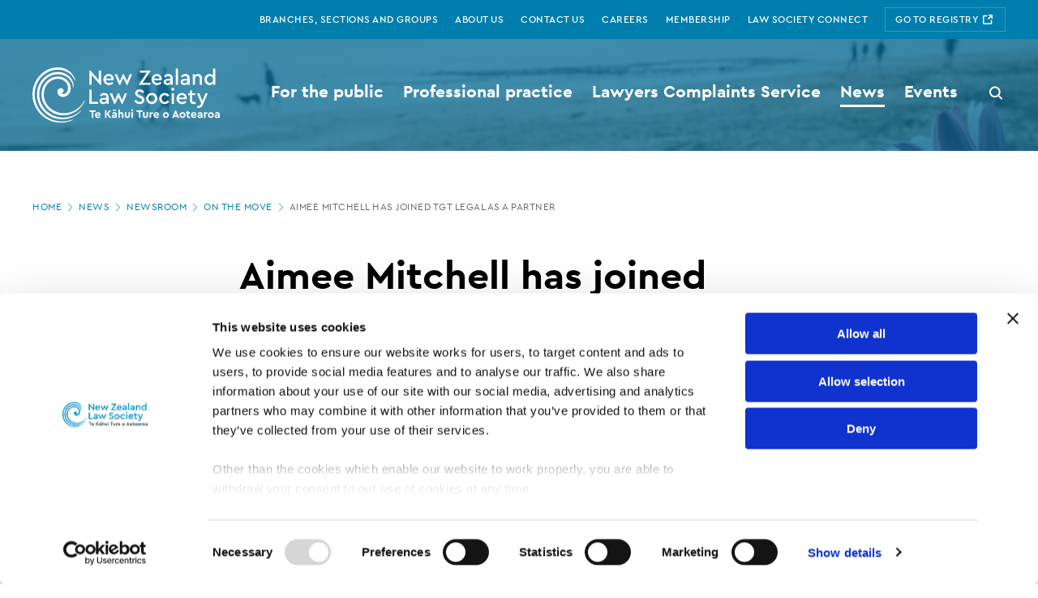

--- FILE ---
content_type: text/html; charset=utf-8
request_url: https://www.lawsociety.org.nz/news/newsroom/recent-movements/aimee-mitchell-has-joined-tgt-legal-as-a-partner/
body_size: 7943
content:
<!doctype html>
<html
    lang="en"
    prefix="og: http://ogp.me/ns#"
    itemscope
    itemtype="http://schema.org/WebPage">

    
    <head>
    <!-- Google Tag Manager -->
    <script>dataLayer = [];</script>
    <script>(function(w,d,s,l,i){w[l]=w[l]||[];w[l].push({'gtm.start':
    new Date().getTime(),event:'gtm.js'});var f=d.getElementsByTagName(s)[0],
    j=d.createElement(s),dl=l!='dataLayer'?'&l='+l:'';j.async=true;j.src=
    'https://www.googletagmanager.com/gtm.js?id='+i+dl;f.parentNode.insertBefore(j,f);
    })(window,document,'script','dataLayer','GTM-NRSM6KD');</script>
    <!-- End Google Tag Manager -->


    <title>NZLS | Aimee Mitchell has joined TGT Legal as a partner</title>

        <meta charset="utf-8">
    <meta content="IE=edge" http-equiv="X-UA-Compatible">
    <meta name="viewport" content="width=device-width, initial-scale=1.0">
    <meta name="format-detection" content="telephone=no">

    <meta name="ClassHierarchy" content="SilverStripe\CMS\Model\SiteTree">
    <meta name="ClassName" content="NZLS\Core\Page\NewsArticlePage">
    <meta name="ID" content="55024">
    <meta name="pageID" content="55024">
    <meta name="updatedTimestamp" content="1616635964">
    <meta name="createdTimestamp" content="1616635844">
    <meta name="contentLocked" content="">
    <meta name="pageLocked" content="">
    <meta name="private" content="">
    <meta name="tags" content="">

    
<meta name="keywords" content="">
<meta name="description" content="">
<link rel="canonical" href="https://www.lawsociety.org.nz/news/newsroom/recent-movements/aimee-mitchell-has-joined-tgt-legal-as-a-partner/">

<meta itemprop="name" content="Aimee Mitchell has joined TGT Legal as a partner | New Zealand Law Society | Te Kāhui Ture o Aotearoa">
<meta itemprop="description" content="">
<meta itemprop="image" content="https://www.lawsociety.org.nz/assets/Uploads/Default-hero-image.png">
<meta itemprop="url" content="https://www.lawsociety.org.nz/news/newsroom/recent-movements/aimee-mitchell-has-joined-tgt-legal-as-a-partner/" />

<meta name="twitter:card" content="summary_large_image">
<meta name="twitter:site" content="https://www.lawsociety.org.nz/news/newsroom/recent-movements/aimee-mitchell-has-joined-tgt-legal-as-a-partner/">
<meta name="twitter:title" content="Aimee Mitchell has joined TGT Legal as a partner | New Zealand Law Society | Te Kāhui Ture o Aotearoa">
<meta name="twitter:description" content="">
<meta name="twitter:creator" content="@">
<meta name="twitter:image:src" content="">

<meta property="og:title" content="Aimee Mitchell has joined TGT Legal as a partner | New Zealand Law Society | Te Kāhui Ture o Aotearoa" />
<meta property="og:type" content="article" />
<meta property="og:url" content="https://www.lawsociety.org.nz/news/newsroom/recent-movements/aimee-mitchell-has-joined-tgt-legal-as-a-partner/" />
<meta property="og:image" content="https://www.lawsociety.org.nz/assets/Uploads/Default-hero-image.png" />
<meta property="og:description" content="" />
<meta property="og:site_name" content="New Zealand Law Society | Te Kāhui Ture o Aotearoa" />
<meta property="article:published_time" content="2021-03-25 14:30:44" />
<meta property="article:modified_time" content="2021-03-25 14:32:44" />

        
        <link rel="apple-touch-icon" sizes="57x57" href="/_resources/nzls-masterlib/img/favicons/apple-icon-57x57.png?h=51301552907bd76710f697cbd8a3029191185e6b">
    <link rel="apple-touch-icon" sizes="60x60" href="/_resources/nzls-masterlib/img/favicons/apple-icon-60x60.png?h=6e218033acca1205db653c414277f285248a09ec">
    <link rel="apple-touch-icon" sizes="72x72" href="/_resources/nzls-masterlib/img/favicons/apple-icon-72x72.png?h=b43051d7fdc16d2306a2b9330cc2788ea60df4bc">
    <link rel="apple-touch-icon" sizes="76x76" href="/_resources/nzls-masterlib/img/favicons/apple-icon-76x76.png?h=b978ee669443b45c22f22ec74c3b26f15cd4548d">
    <link rel="apple-touch-icon" sizes="114x114" href="/_resources/nzls-masterlib/img/favicons/apple-icon-114x114.png?h=a8e5781f8ab7156dd0ba26a99f5fd313f4512ddd">
    <link rel="apple-touch-icon" sizes="120x120" href="/_resources/nzls-masterlib/img/favicons/apple-icon-120x120.png?h=52ac2d3b684eff4e2a8b05b452758b4770e11bc3">
    <link rel="apple-touch-icon" sizes="144x144" href="/_resources/nzls-masterlib/img/favicons/apple-icon-144x144.png?h=852b5b21397ab524ed4cd35c97708d9b94e9f65f">
    <link rel="apple-touch-icon" sizes="152x152" href="/_resources/nzls-masterlib/img/favicons/apple-icon-152x152.png?h=02cca4d11facfb6e836a21a368b568830aeb8fdc">
    <link rel="apple-touch-icon" sizes="180x180" href="/_resources/nzls-masterlib/img/favicons/apple-icon-180x180.png?h=7b8dda22b064f8a409c95fda203a954fd4ea9ac5">
    <link rel="icon" type="image/png" sizes="192x192"  href="/_resources/nzls-masterlib/img/favicons/android-icon-192x192.png?h=397d49be21fe4c8c193a9babee493bb80c54bb88">
    <link rel="icon" type="image/png" sizes="32x32" href="/_resources/nzls-masterlib/img/favicons/favicon-32x32.png?h=da366cfb144ca0515ee5dbfd4b2d27a4711fc154">
    <link rel="icon" type="image/png" sizes="96x96" href="/_resources/nzls-masterlib/img/favicons/favicon-96x96.png?h=cb2c98d9163680ba751ce2713f6185b3f5e656bb">
    <link rel="icon" type="image/png" sizes="16x16" href="/_resources/nzls-masterlib/img/favicons/favicon-16x16.png?h=34ef6779c60f7923f1d2eaa6f4a9e41e3a9643db">
        <meta name="msapplication-TileColor" content="#ffffff">
    <meta name="msapplication-TileImage" content="/_resources/nzls-masterlib/img/favicons/ms-icon-144x144.png?h=852b5b21397ab524ed4cd35c97708d9b94e9f65f">
    <meta name="theme-color" content="#ffffff">


                <link id="css-nzls" media="screen" rel="stylesheet" type="text/css" href="/_resources/css/nzls.css?h=4e36d6d3b95df865a1c4ef47fa0c18d4fb252415">

        <link id="css-print-nzls" media="print" rel="stylesheet" type="text/css" href="/_resources/css/nzls-print.css?h=643680b9a03fb07a4a5a0a300196dbab79cd0472">


    

</head>

    <body
        ontouchmove
        id="mainSection"
        data-env="production"
        data-env-name=""
        class="NZLS-Core-Page-NewsArticlePageController"
        dataClass="NZLS\Core\Page\NewsArticlePage">

        <!-- Google Tag Manager (noscript) -->
<noscript><iframe src="https://www.googletagmanager.com/ns.html?id=GTM-NRSM6KD"
height="0" width="0" style="display:none;visibility:hidden"></iframe></noscript>
<!-- End Google Tag Manager (noscript) -->

        

            
            
    
        
    
    <div
        class="
            c-alert-global
            "
                                    id=""
                    >

        <ul class="c-alert-global__list" aria-label="Information alerts">

            
        </ul>
    </div>


<script type="text/javascript" data-pagespeed-no-defer>

    document.querySelectorAll('.c-alert-global__item').forEach(function(alert) {
        if (document.cookie.indexOf(alert.id) != -1) {
            alert.parentNode.removeChild(alert);
            return;
        }

        alert.querySelector('.c-alert-global__close .c-icon').onclick = function() {
            alert.parentNode.removeChild(alert);
            document.cookie = alert.id + '=true; expires=Fri, 19 Jun 2099 20:47:11 UTC; path=/';
        }
    });

</script>


            
    

    
                                            
    <header class="c-header">
        
           
        <a id="skip" tabIndex="-1" class="c-header__skip" href="#mainContent">Skip to main content</a>

        <h1 class="c-header__index">New Zealand Law Society - Aimee Mitchell has joined TGT Legal as a partner</h1>

                <nav class="c-nav__sub">
            <ul class="c-nav__auxiliary c-nav__auxiliary--desktop">

                                                            <li class="c-nav__auxiliary-list">
                            <a
                            class="
                                c-nav__auxiliary-link
                                                            "
                                                        href="/branches-sections-and-groups/"
                            ><span>Branches, sections and groups</span></a>
                        </li>
                                            <li class="c-nav__auxiliary-list">
                            <a
                            class="
                                c-nav__auxiliary-link
                                                            "
                                                        href="/about-us/"
                            ><span>About us</span></a>
                        </li>
                                            <li class="c-nav__auxiliary-list">
                            <a
                            class="
                                c-nav__auxiliary-link
                                                            "
                                                        href="/about-us/contact/"
                            ><span>Contact us</span></a>
                        </li>
                                            <li class="c-nav__auxiliary-list">
                            <a
                            class="
                                c-nav__auxiliary-link
                                                            "
                                                        href="/careers/"
                            ><span>Careers</span></a>
                        </li>
                                            <li class="c-nav__auxiliary-list">
                            <a
                            class="
                                c-nav__auxiliary-link
                                                            "
                                                        href="/membership/"
                            ><span>Membership</span></a>
                        </li>
                                            <li class="c-nav__auxiliary-list">
                            <a
                            class="
                                c-nav__auxiliary-link
                                                            "
                                                        href="https://my.lawsociety.org.nz/Portal/Sign-in.aspx"
                            ><span>Law Society Connect</span></a>
                        </li>
                                                    <li class="c-nav__auxiliary-list">
                    <a
                        class="c-nav__auxiliary-link c-nav__auxiliary-registry"
                                                href="https://www.nzls.org.nz/RegistrationDB">
                        <span>
                            Go to registry
                            
        
                
        
            
    
    <svg
        class="
            c-icon
            "
                                                                                        aria-label="icon external"
                                        >
            <use xlink:href="/_resources/nzls-masterlib/img/sprite.svg#external"></use>
    </svg>

                        </span>
                    </a>
                </li>
                <li class="
                        c-nav__auxiliary-list
                        c-nav__auxiliary-list-logout
                                                                            c-nav__auxiliary-list-logout--IsLoggedOut
                                            ">
                                        <span class="c-nav__auxiliary-logout-wrapper">
                                                <span class="c-nav__auxiliary-logout-id"></span>
                        <a
                            class="c-nav__auxiliary-link"
                            href="/Security/logout">
                            
        
                
        
            
    
    <svg
        class="
            c-icon
            "
                                                                                        aria-label="icon exit"
                                        >
            <use xlink:href="/_resources/nzls-masterlib/img/sprite.svg#exit"></use>
    </svg>
 Logout
                        </a>
                    </span>
                </li>
            </ul>
        </nav>
        <div class="o-container" >
            <div class="c-nav js-mobile-navigation-target">
                                <nav class="c-nav__top">
                    <a href="/" class="c-nav__logo">
                        <picture>
                            <source
                                srcset="/_resources/nzls-masterlib/img/logo-nzls-mobile.svg"
                                media="(max-width: 1247px)">

                            <img
                                src="/_resources/nzls-masterlib/img/logo-nzls.svg"
                                alt="New Zealand Law Society logo">
                        </picture>
                    </a>

                                        <div class="c-nav__utility">
                                                                        <div class="c-nav__utility-search">
                            <form id="searchForm" action="/search" autocomplete="off">
                                <input
                                    type="text"
                                    name="Query"
                                    class="c-nav__utility-search-input"
                                    placeholder="Search" />

                                <button
                                    type="submit"
                                    class="
                                        c-nav__utility-search-btn
                                        js-search-toggle"
                                    for="searchform">

                                    <span>Search button</span>
                                    
        
                
        
            
    
    <svg
        class="
            c-icon
            "
                                                                                        aria-label="icon search"
                                        >
            <use xlink:href="/_resources/nzls-masterlib/img/sprite.svg#search"></use>
    </svg>

                                </button>
                            </form>

                            <button
                                class="c-nav__utility-search-close">
                                <span>Close search</span>
                                
        
                
        
            
    
    <svg
        class="
            c-icon
            "
                                                                                        aria-label="icon close"
                                        >
            <use xlink:href="/_resources/nzls-masterlib/img/sprite.svg#close"></use>
    </svg>

                            </button>


                        </div>


                                                                        <button class="c-nav__utility-menu js-mobile-navigation-trigger">
                            <span class="c-nav__utility-menu-hamburger">
                                <span>Open menu</span>
                                
        
                
        
            
    
    <svg
        class="
            c-icon
            "
                                                                                        aria-label="icon hamburger"
                                        >
            <use xlink:href="/_resources/nzls-masterlib/img/sprite.svg#hamburger"></use>
    </svg>

                            </span>

                            <span class="c-nav__utility-menu-close">
                                <span>Close menu</span>
                                
        
                
        
            
    
    <svg
        class="
            c-icon
            "
                                                                                        aria-label="icon close"
                                        >
            <use xlink:href="/_resources/nzls-masterlib/img/sprite.svg#close"></use>
    </svg>

                            </span>
                        </button>
                    </div>
                </nav>

                                <nav class="c-nav__main">
                                        <ul class="c-nav__auxiliary c-nav__auxiliary--mobile">
                        <li class="c-nav__auxiliary-list">
                            <a
                            class="c-nav__auxiliary-link
                            "
                                                        href="/branches-sections-and-groups/"><span>Branches, sections and groups</span></a>
                        </li>
                        <li class="c-nav__auxiliary-list">
                            <a
                            class="c-nav__auxiliary-link
                            "
                                                        href="/about-us/"><span>About us</span></a>
                        </li>
                        <li class="c-nav__auxiliary-list">
                            <a
                                class="c-nav__auxiliary-link c-nav__auxiliary-registry"
                                href="https://www.nzls.org.nz/RegistrationDB"
                            rel="nofollow"><span>Go to registry
                                
        
                
        
            
    
    <svg
        class="
            c-icon
            "
                                                                                        aria-label="icon external"
                                        >
            <use xlink:href="/_resources/nzls-masterlib/img/sprite.svg#external"></use>
    </svg>

                                </span>
                            </a>
                        </li>
                        <li class="
                                c-nav__auxiliary-list
                                c-nav__auxiliary-list-logout
                                                                    c-nav__auxiliary-list-logout--IsLoggedOut
                                                            ">
                            <span class="c-nav__auxiliary-logout-wrapper">
                                <span class="c-nav__auxiliary-logout-id"></span>
                                <a
                                    class="c-nav__auxiliary-link"
                                    href="/Security/logout">
                                    
        
                
        
            
    
    <svg
        class="
            c-icon
            "
                                                                                        aria-label="icon exit"
                                        >
            <use xlink:href="/_resources/nzls-masterlib/img/sprite.svg#exit"></use>
    </svg>
 Logout
                                </a>
                            </span>
                        </li>
                    </ul>

                                        <ul class="c-nav__main-item">
                                                    <li class="c-nav__main-item-list">
                                <a
                                class="
                                    c-nav__main-item-link
                                                                            c-nav__main-item-link--dropdown
                                        js-nav-item-trigger
                                                                                                        "
                                href="/for-the-public/"><span>For the public</span>
                                                                            
        
                
        
            
    
    <svg
        class="
            c-icon
            c-nav__main-item-icon "
                                                                                        aria-label="icon chevron-right"
                                        >
            <use xlink:href="/_resources/nzls-masterlib/img/sprite.svg#chevron-right"></use>
    </svg>

                                                                    </a>

                                                                                                        <ul class="c-nav__main-item-sub">
                                        <li class="c-nav__back-item">
                                            <button
                                                class="
                                                    c-nav__back-btn
                                                    js-nav-item-trigger
                                                ">
                                                
        
                
        
            
    
    <svg
        class="
            c-icon
            "
                                                                                        aria-label="icon chevron-left"
                                        >
            <use xlink:href="/_resources/nzls-masterlib/img/sprite.svg#chevron-left"></use>
    </svg>
Back
                                            </button>
                                        </li>
                                        <li class="c-nav__main-item-sub-list">
                                            <a class="c-nav__main-item-sub-link s-current" href="/for-the-public/">For the public
                                                
        
                
        
            
    
    <svg
        class="
            c-icon
            "
                                                                                        aria-label="icon chevron-right"
                                        >
            <use xlink:href="/_resources/nzls-masterlib/img/sprite.svg#chevron-right"></use>
    </svg>

                                            </a>
                                        </li>

                                                                                    <li class="c-nav__main-item-sub-list"><a
                                                class="c-nav__main-item-sub-link"
                                                href="/for-the-public/find-a-lawyer/">Find a lawyer</a></li>
                                                                                    <li class="c-nav__main-item-sub-list"><a
                                                class="c-nav__main-item-sub-link"
                                                href="/for-the-public/choosing-and-working-with-a-lawyer/">Choosing and working with a lawyer</a></li>
                                                                                    <li class="c-nav__main-item-sub-list"><a
                                                class="c-nav__main-item-sub-link"
                                                href="/for-the-public/legal-fees-and-billing/">Legal fees and billing</a></li>
                                                                                    <li class="c-nav__main-item-sub-list"><a
                                                class="c-nav__main-item-sub-link"
                                                href="/lawyers-complaints-service/">Lawyers Complaints Service</a></li>
                                                                                    <li class="c-nav__main-item-sub-list"><a
                                                class="c-nav__main-item-sub-link"
                                                href="/for-the-public/lawyers-fidelity-fund/">Lawyers&#039; Fidelity Fund</a></li>
                                                                                    <li class="c-nav__main-item-sub-list"><a
                                                class="c-nav__main-item-sub-link"
                                                href="/for-the-public/common-legal-issues/">Common legal issues</a></li>
                                                                            </ul>
                                                            </li>
                                                    <li class="c-nav__main-item-list">
                                <a
                                class="
                                    c-nav__main-item-link
                                                                            c-nav__main-item-link--dropdown
                                        js-nav-item-trigger
                                                                                                        "
                                href="/professional-practice/"><span>Professional practice</span>
                                                                            
        
                
        
            
    
    <svg
        class="
            c-icon
            c-nav__main-item-icon "
                                                                                        aria-label="icon chevron-right"
                                        >
            <use xlink:href="/_resources/nzls-masterlib/img/sprite.svg#chevron-right"></use>
    </svg>

                                                                    </a>

                                                                                                        <ul class="c-nav__main-item-sub">
                                        <li class="c-nav__back-item">
                                            <button
                                                class="
                                                    c-nav__back-btn
                                                    js-nav-item-trigger
                                                ">
                                                
        
                
        
            
    
    <svg
        class="
            c-icon
            "
                                                                                        aria-label="icon chevron-left"
                                        >
            <use xlink:href="/_resources/nzls-masterlib/img/sprite.svg#chevron-left"></use>
    </svg>
Back
                                            </button>
                                        </li>
                                        <li class="c-nav__main-item-sub-list">
                                            <a class="c-nav__main-item-sub-link s-current" href="/professional-practice/">Professional practice
                                                
        
                
        
            
    
    <svg
        class="
            c-icon
            "
                                                                                        aria-label="icon chevron-right"
                                        >
            <use xlink:href="/_resources/nzls-masterlib/img/sprite.svg#chevron-right"></use>
    </svg>

                                            </a>
                                        </li>

                                                                                    <li class="c-nav__main-item-sub-list"><a
                                                class="c-nav__main-item-sub-link"
                                                href="/professional-practice/law-reform-and-advocacy/">Law reform and advocacy</a></li>
                                                                                    <li class="c-nav__main-item-sub-list"><a
                                                class="c-nav__main-item-sub-link"
                                                href="/professional-practice/rules-and-maintaining-professional-standards/">Rules and maintaining professional standards</a></li>
                                                                                    <li class="c-nav__main-item-sub-list"><a
                                                class="c-nav__main-item-sub-link"
                                                href="/professional-practice/continuing-professional-development/">Continuing Professional Development</a></li>
                                                                                    <li class="c-nav__main-item-sub-list"><a
                                                class="c-nav__main-item-sub-link"
                                                href="/professional-practice/diversity-and-inclusion/">Diversity and inclusion</a></li>
                                                                                    <li class="c-nav__main-item-sub-list"><a
                                                class="c-nav__main-item-sub-link"
                                                href="/professional-practice/legal-practice/">Legal practice</a></li>
                                                                                    <li class="c-nav__main-item-sub-list"><a
                                                class="c-nav__main-item-sub-link"
                                                href="/professional-practice/nz-lawyers-working-overseas/">Working overseas</a></li>
                                                                                    <li class="c-nav__main-item-sub-list"><a
                                                class="c-nav__main-item-sub-link"
                                                href="/professional-practice/client-care-and-complaints/">Client care and complaints</a></li>
                                                                                    <li class="c-nav__main-item-sub-list"><a
                                                class="c-nav__main-item-sub-link"
                                                href="/professional-practice/practising-well/">Practising Well </a></li>
                                                                                    <li class="c-nav__main-item-sub-list"><a
                                                class="c-nav__main-item-sub-link"
                                                href="/professional-practice/practice-briefings/">Practice briefings</a></li>
                                                                                    <li class="c-nav__main-item-sub-list"><a
                                                class="c-nav__main-item-sub-link"
                                                href="/professional-practice/law-library/">Law library</a></li>
                                                                                    <li class="c-nav__main-item-sub-list"><a
                                                class="c-nav__main-item-sub-link"
                                                href="/professional-practice/will-notices/">Will notices</a></li>
                                                                                    <li class="c-nav__main-item-sub-list"><a
                                                class="c-nav__main-item-sub-link"
                                                href="/professional-practice/legal-jobs/">Legal jobs</a></li>
                                                                                    <li class="c-nav__main-item-sub-list"><a
                                                class="c-nav__main-item-sub-link"
                                                href="/professional-practice/get-involved/">Get involved</a></li>
                                                                                    <li class="c-nav__main-item-sub-list"><a
                                                class="c-nav__main-item-sub-link"
                                                href="/professional-practice/courts-roundup/">Courts Roundup</a></li>
                                                                                    <li class="c-nav__main-item-sub-list"><a
                                                class="c-nav__main-item-sub-link"
                                                href="/professional-practice/starting-as-a-lawyer/">Starting as a lawyer</a></li>
                                                                            </ul>
                                                            </li>
                                                    <li class="c-nav__main-item-list">
                                <a
                                class="
                                    c-nav__main-item-link
                                                                            c-nav__main-item-link--dropdown
                                        js-nav-item-trigger
                                                                                                        "
                                href="/lawyers-complaints-service/"><span>Lawyers Complaints Service</span>
                                                                            
        
                
        
            
    
    <svg
        class="
            c-icon
            c-nav__main-item-icon "
                                                                                        aria-label="icon chevron-right"
                                        >
            <use xlink:href="/_resources/nzls-masterlib/img/sprite.svg#chevron-right"></use>
    </svg>

                                                                    </a>

                                                                                                        <ul class="c-nav__main-item-sub">
                                        <li class="c-nav__back-item">
                                            <button
                                                class="
                                                    c-nav__back-btn
                                                    js-nav-item-trigger
                                                ">
                                                
        
                
        
            
    
    <svg
        class="
            c-icon
            "
                                                                                        aria-label="icon chevron-left"
                                        >
            <use xlink:href="/_resources/nzls-masterlib/img/sprite.svg#chevron-left"></use>
    </svg>
Back
                                            </button>
                                        </li>
                                        <li class="c-nav__main-item-sub-list">
                                            <a class="c-nav__main-item-sub-link s-current" href="/lawyers-complaints-service/">Lawyers Complaints Service
                                                
        
                
        
            
    
    <svg
        class="
            c-icon
            "
                                                                                        aria-label="icon chevron-right"
                                        >
            <use xlink:href="/_resources/nzls-masterlib/img/sprite.svg#chevron-right"></use>
    </svg>

                                            </a>
                                        </li>

                                                                                    <li class="c-nav__main-item-sub-list"><a
                                                class="c-nav__main-item-sub-link"
                                                href="/lawyers-complaints-service/before-making-a-complaint/">Before making a complaint</a></li>
                                                                                    <li class="c-nav__main-item-sub-list"><a
                                                class="c-nav__main-item-sub-link"
                                                href="/lawyers-complaints-service/how-the-complaints-process-works/">How the complaints process works</a></li>
                                                                                    <li class="c-nav__main-item-sub-list"><a
                                                class="c-nav__main-item-sub-link"
                                                href="/lawyers-complaints-service/how-to-make-a-complaint/">How to make a complaint</a></li>
                                                                                    <li class="c-nav__main-item-sub-list"><a
                                                class="c-nav__main-item-sub-link"
                                                href="/lawyers-complaints-service/possible-complaint-outcomes/">Possible complaint outcomes</a></li>
                                                                                    <li class="c-nav__main-item-sub-list"><a
                                                class="c-nav__main-item-sub-link"
                                                href="/lawyers-complaints-service/what-we-do-and-dont-do/">What we do and don&#039;t do</a></li>
                                                                                    <li class="c-nav__main-item-sub-list"><a
                                                class="c-nav__main-item-sub-link"
                                                href="/lawyers-complaints-service/decisions/">Decisions</a></li>
                                                                                    <li class="c-nav__main-item-sub-list"><a
                                                class="c-nav__main-item-sub-link"
                                                href="/lawyers-complaints-service/strike-offs-and-do-not-employ-orders/">Strike offs and do not employ orders</a></li>
                                                                            </ul>
                                                            </li>
                                                    <li class="c-nav__main-item-list">
                                <a
                                class="
                                    c-nav__main-item-link
                                                                            c-nav__main-item-link--dropdown
                                        js-nav-item-trigger
                                                                                                                s-current
                                                                    "
                                href="/news/"><span>News</span>
                                                                            
        
                
        
            
    
    <svg
        class="
            c-icon
            c-nav__main-item-icon "
                                                                                        aria-label="icon chevron-right"
                                        >
            <use xlink:href="/_resources/nzls-masterlib/img/sprite.svg#chevron-right"></use>
    </svg>

                                                                    </a>

                                                                                                        <ul class="c-nav__main-item-sub">
                                        <li class="c-nav__back-item">
                                            <button
                                                class="
                                                    c-nav__back-btn
                                                    js-nav-item-trigger
                                                ">
                                                
        
                
        
            
    
    <svg
        class="
            c-icon
            "
                                                                                        aria-label="icon chevron-left"
                                        >
            <use xlink:href="/_resources/nzls-masterlib/img/sprite.svg#chevron-left"></use>
    </svg>
Back
                                            </button>
                                        </li>
                                        <li class="c-nav__main-item-sub-list">
                                            <a class="c-nav__main-item-sub-link s-current" href="/news/">News
                                                
        
                
        
            
    
    <svg
        class="
            c-icon
            "
                                                                                        aria-label="icon chevron-right"
                                        >
            <use xlink:href="/_resources/nzls-masterlib/img/sprite.svg#chevron-right"></use>
    </svg>

                                            </a>
                                        </li>

                                                                                    <li class="c-nav__main-item-sub-list"><a
                                                class="c-nav__main-item-sub-link"
                                                href="/news/publications/">Publications</a></li>
                                                                                    <li class="c-nav__main-item-sub-list"><a
                                                class="c-nav__main-item-sub-link"
                                                href="/news/newsroom/">Newsroom</a></li>
                                                                                    <li class="c-nav__main-item-sub-list"><a
                                                class="c-nav__main-item-sub-link"
                                                href="/news/law-society-statements/">Law Society statements</a></li>
                                                                            </ul>
                                                            </li>
                                                    <li class="c-nav__main-item-list">
                                <a
                                class="
                                    c-nav__main-item-link
                                                                                                        "
                                href="https://my.lawsociety.org.nz/Portal/Shared_Content/Events/Event-Listing.aspx"><span>Events</span>
                                                                    </a>

                                                            </li>
                                            </ul>
                </nav>
            </div>

            

        </div>

                        
            
        
                            
        
    
    <figure
        class="
            c-picture
            c-header__image 
        "
                            >

        <picture class="c-picture__item">
                                                <source
                        srcset="/assets/Uploads/Default-navigation-image__FocusFillWyIwLjAwIiwiMC4wMCIsODQwLDkwXQ.png 1x, 2x"
                                                    media="(max-width: 640px)"
                        >
                                    <source
                        srcset="/assets/Uploads/Default-navigation-image__FocusFillWyIwLjAwIiwiMC4wMCIsMTIwMCwxOTBd.png 1x, 2x"
                                                    media="(max-width: 840px)"
                        >
                                    <source
                        srcset="/assets/Uploads/Default-navigation-image__FocusFillWyIwLjAwIiwiMC4wMCIsMTQ0MCwxOTBd.png 1x, 2x"
                                                    media="(max-width: 1200px)"
                        >
                                        <img src="/assets/Uploads/Default-navigation-image__FocusFillWyIwLjAwIiwiMC4wMCIsNjQwLDkwXQ.png" alt="" loading="lazy" />
        </picture>
            </figure>



                
    </header>


                 <div class='o-container'>

                            
                    

        
        
        <nav
        class="
            c-breadcrumbs
            "
        aria-labelledby="section-heading-4">
        <h2
            id="section-heading-4"
            class="c-breadcrumbs__label">Page location</h2>
        <div class="c-breadcrumbs__scrollwrap">
        <ul
            class="c-breadcrumbs__list js-noscrollbar"
            data-noscrollbar>
                            <li class="c-breadcrumbs__list-item">
                                            <a
                            class="c-breadcrumbs__list-link"
                            href="/">
                            Home
                            
        
                
        
            
    
    <svg
        class="
            c-icon
            c-breadcrumbs__list-icon "
                                                                                        aria-label="icon chevron-right"
                                        >
            <use xlink:href="/_resources/nzls-masterlib/img/sprite.svg#chevron-right"></use>
    </svg>

                        </a>
                                    </li>
                            <li class="c-breadcrumbs__list-item">
                                            <a
                            class="c-breadcrumbs__list-link"
                            href="/news/">
                            News
                            
        
                
        
            
    
    <svg
        class="
            c-icon
            c-breadcrumbs__list-icon "
                                                                                        aria-label="icon chevron-right"
                                        >
            <use xlink:href="/_resources/nzls-masterlib/img/sprite.svg#chevron-right"></use>
    </svg>

                        </a>
                                    </li>
                            <li class="c-breadcrumbs__list-item">
                                            <a
                            class="c-breadcrumbs__list-link"
                            href="/news/newsroom/">
                            Newsroom
                            
        
                
        
            
    
    <svg
        class="
            c-icon
            c-breadcrumbs__list-icon "
                                                                                        aria-label="icon chevron-right"
                                        >
            <use xlink:href="/_resources/nzls-masterlib/img/sprite.svg#chevron-right"></use>
    </svg>

                        </a>
                                    </li>
                            <li class="c-breadcrumbs__list-item">
                                            <a
                            class="c-breadcrumbs__list-link"
                            href="/news/newsroom/recent-movements/">
                            On the move
                            
        
                
        
            
    
    <svg
        class="
            c-icon
            c-breadcrumbs__list-icon "
                                                                                        aria-label="icon chevron-right"
                                        >
            <use xlink:href="/_resources/nzls-masterlib/img/sprite.svg#chevron-right"></use>
    </svg>

                        </a>
                                    </li>
                            <li class="c-breadcrumbs__list-item">
                                            <span>Aimee Mitchell has joined TGT Legal as a partner</span>
                                    </li>
                    </ul>
        </div>
    </nav>

        
        <article
            class="c-article"
            itemscope itemtype="http://schema.org/Article">

                        <span itemprop="publisher" itemscope itemtype="http://schema.org/Organization">
                <meta itemprop="name" content="New Zealand Law Society">
                <span itemprop="logo" itemscope itemtype="http://schema.org/ImageObject">
                    <meta itemprop="url" content="/_resources/nzls-masterlib/img/logo-nzls.svg">
                </span>
            </span>
            <meta itemprop="mainEntityOfPage" content="New Zealand Law Society">

                        <meta itemprop="headline" content="Aimee Mitchell has joined TGT Legal as a partner">
            <meta itemprop="url" content="/news/newsroom/recent-movements/aimee-mitchell-has-joined-tgt-legal-as-a-partner/">
            <meta itemprop="dateModified" content="2021-03-25 14:30:44">

            <header class="c-article__header">
                <div class="c-article__content">

                    <h1 itemprop="name">Aimee Mitchell has joined TGT Legal as a partner</h1>

                                        
                    <div class="c-article__info">
                                
            
        <ul class="
            c-share
            
        ">
        <li class="c-share__item">
            <a
                class="c-share__link"
                href="https://www.facebook.com/sharer/sharer.php?u=https://www.lawsociety.org.nz/news/newsroom/recent-movements/aimee-mitchell-has-joined-tgt-legal-as-a-partner/">
                <span>Facebook</span>
                
        
                
        
            
    
    <svg
        class="
            c-icon
            "
                                                                                        aria-label="icon facebook"
                                        >
            <use xlink:href="/_resources/nzls-masterlib/img/sprite.svg#facebook"></use>
    </svg>

            </a>
        </li>
        <li class="c-share__item">
            <a
                class="c-share__link"
                href="http://www.linkedin.com/shareArticle?mini=true&url=https://www.lawsociety.org.nz/news/newsroom/recent-movements/aimee-mitchell-has-joined-tgt-legal-as-a-partner/">
                <span>LinkedIn</span>
                
        
                
        
            
    
    <svg
        class="
            c-icon
            "
                                                                                        aria-label="icon linkedin"
                                        >
            <use xlink:href="/_resources/nzls-masterlib/img/sprite.svg#linkedin"></use>
    </svg>

            </a>
        </li>
        <li class="c-share__item">
            <a
                class="c-share__link"
                href="https://twitter.com/share?url=https://www.lawsociety.org.nz/news/newsroom/recent-movements/aimee-mitchell-has-joined-tgt-legal-as-a-partner/">
                <span>Twitter</span>
                
        
                
        
            
    
    <svg
        class="
            c-icon
            "
                                                                                        aria-label="icon twitter"
                                        >
            <use xlink:href="/_resources/nzls-masterlib/img/sprite.svg#twitter"></use>
    </svg>

            </a>
        </li>
    </ul>


                        
            
                
        <ul class="c-meta  c-meta--no-gap">
        
            
                <li class="c-meta__list">

                                                <span class="c-meta__item">
        <time datetime="2021-03-25">25 March 2021</time>
    </span>

                    
                    
                    
                    
                                    </li>
                    
            
                <li class="c-meta__list">

                                                <span class="c-meta__item">
        <time datetime="P0D,0H,0M,12S">0 MINUTE READ</time>
    </span>

                    
                    
                    
                    
                                    </li>
                        </ul>


                    </div>

                    
                    
                    
                                                    
            
        
    
        <div class="
            c-alert
            "

                                        >

        <div class="c-alert__inner">
            
        
                
        
            
    
    <svg
        class="
            c-icon
            c-alert__icon "
                                                                                        aria-label="icon archive"
                                        >
            <use xlink:href="/_resources/nzls-masterlib/img/sprite.svg#archive"></use>
    </svg>


            <h4 class="c-alert__title">This article is over 3 years old. More recent information on this subject may exist.</h4>
                    </div>
    </div>


                                    </div>
            </header>

            <div
                class="c-article__body"
                itemprop="articleBody">

                <div class="c-article__content">
                                            <figure class="c-picture captionImage Image right c-picture--right" data-shortcode="semanticimage" data-id="11257"><picture class="c-picture__item"> <img class="ss-htmleditorfield-file semanticimage image" title="" src="/assets/Headshots/Aimee-Mitchell__FillWzI1NCwyOTNd.png" alt="Photo of Aimee Mitchell " width="254" height="293"> </picture>
<figcaption class="">Aimee Mitchell</figcaption>
</figure><p>Aimee started her career at TGT before moving overseas to work as a trust and private client adviser in the Channel Islands and then in London, where she was most recently a partner at a leading boutique private client practice.<br>Aimee has over 15 years’ experience advising high net worth individuals, families and trustee companies on all aspects of trust law, wealth structuring, estate and succession planning and family governance issues. She has a particular interest and expertise in multi-jurisdictional wealth structuring and family governance and succession issues for entrepreneurial and business owning families.</p>
                                    </div>

                <aside class="c-article__aside">
                                        
                                        
                    

                    </aside>

            </div>

            <footer class="c-article__footer">

                                
                
            </footer>

        </article>
    </div>

        

        
        
                    
                            
    <footer class="c-footer">
        <div class="c-footer__top">
            <div class="c-footer__top-item">
                <div class="c-footer__top-wrapper o-container">
                            
                    

        
        
        <nav
        class="
            c-breadcrumbs
            "
        aria-labelledby="section-heading-4">
        <h2
            id="section-heading-4"
            class="c-breadcrumbs__label">Page location</h2>
        <div class="c-breadcrumbs__scrollwrap">
        <ul
            class="c-breadcrumbs__list js-noscrollbar"
            data-noscrollbar>
                            <li class="c-breadcrumbs__list-item">
                                            <a
                            class="c-breadcrumbs__list-link"
                            href="/">
                            Home
                            
        
                
        
            
    
    <svg
        class="
            c-icon
            c-breadcrumbs__list-icon "
                                                                                        aria-label="icon chevron-right"
                                        >
            <use xlink:href="/_resources/nzls-masterlib/img/sprite.svg#chevron-right"></use>
    </svg>

                        </a>
                                    </li>
                            <li class="c-breadcrumbs__list-item">
                                            <a
                            class="c-breadcrumbs__list-link"
                            href="/news/">
                            News
                            
        
                
        
            
    
    <svg
        class="
            c-icon
            c-breadcrumbs__list-icon "
                                                                                        aria-label="icon chevron-right"
                                        >
            <use xlink:href="/_resources/nzls-masterlib/img/sprite.svg#chevron-right"></use>
    </svg>

                        </a>
                                    </li>
                            <li class="c-breadcrumbs__list-item">
                                            <a
                            class="c-breadcrumbs__list-link"
                            href="/news/newsroom/">
                            Newsroom
                            
        
                
        
            
    
    <svg
        class="
            c-icon
            c-breadcrumbs__list-icon "
                                                                                        aria-label="icon chevron-right"
                                        >
            <use xlink:href="/_resources/nzls-masterlib/img/sprite.svg#chevron-right"></use>
    </svg>

                        </a>
                                    </li>
                            <li class="c-breadcrumbs__list-item">
                                            <a
                            class="c-breadcrumbs__list-link"
                            href="/news/newsroom/recent-movements/">
                            On the move
                            
        
                
        
            
    
    <svg
        class="
            c-icon
            c-breadcrumbs__list-icon "
                                                                                        aria-label="icon chevron-right"
                                        >
            <use xlink:href="/_resources/nzls-masterlib/img/sprite.svg#chevron-right"></use>
    </svg>

                        </a>
                                    </li>
                            <li class="c-breadcrumbs__list-item">
                                            <span>Aimee Mitchell has joined TGT Legal as a partner</span>
                                    </li>
                    </ul>
        </div>
    </nav>


                    <hr class="c-footer__horizontal-rule">

                    <div class="c-footer__extra-info">
                                                    <div class="c-footer__page-update">
                                <span class="c-footer__page-update-title">Page updated:</span>
                                <time
                                    class="c-footer__page-update-time"
                                    datetime="25/03/2021">25/03/2021</time>
                            </div>
                        
                        <a
                            href="#mainSection"
                            class="c-footer__anchor-item">TOP
                            
        
                
        
            
    
    <svg
        class="
            c-icon
            "
                                                                                        aria-label="icon chevron-up"
                                        >
            <use xlink:href="/_resources/nzls-masterlib/img/sprite.svg#chevron-up"></use>
    </svg>

                        </a>
                    </div>

                </div>
            </div>

            <div class="o-container">
                <div class="c-footer__mid-item">
                                        <a class="c-footer__logo" href="/">
                        <picture>
                            <source
                                srcset="/_resources/nzls-masterlib/img/logo-nzls-mobile.svg"
                                media="(max-width: 839px)">

                            <img
                                src="/_resources/nzls-masterlib/img/logo-nzls.svg"
                                alt="New Zealand Law Society">
                        </picture>
                    </a>

                    <dl class="c-footer__social">
                        <dt>Find us on</dt>
                        <dd>
                            <a
                            href="https://www.facebook.com/newzealandlawsociety"
                            rel="noopener">
                                <span>New Zealand Law Society Facebook page</span>
                                
        
                
        
            
    
    <svg
        class="
            c-icon
            "
                                                                                        aria-label="icon facebook"
                                        >
            <use xlink:href="/_resources/nzls-masterlib/img/sprite.svg#facebook"></use>
    </svg>

                            </a>

                            <a
                            href="https://www.linkedin.com/company/660379"
                            rel="noopener">
                                <span>New Zealand Law Society LinkedIn profile</span>
                                
        
                
        
            
    
    <svg
        class="
            c-icon
            "
                                                                                        aria-label="icon linkedin"
                                        >
            <use xlink:href="/_resources/nzls-masterlib/img/sprite.svg#linkedin"></use>
    </svg>

                            </a>

                            <a
                            href="https://twitter.com/nzlawsociety"
                            rel="noopener">
                                <span>New Zealand Law Society Twitter account</span>
                                
        
                
        
            
    
    <svg
        class="
            c-icon
            "
                                                                                        aria-label="icon twitter"
                                        >
            <use xlink:href="/_resources/nzls-masterlib/img/sprite.svg#twitter"></use>
    </svg>

                            </a>
                        </dd>
                    </dl>
                </div>

                <nav class="c-footer__main-nav">
                                            <a href="/for-the-public/">For the public</a>
                                            <a href="/professional-practice/">Professional practice</a>
                                            <a href="https://www.lawsociety.org.nz/lawyers-complaints-service/">Lawyers Complaints Service</a>
                                            <a href="/news/">News</a>
                                    </nav>
            </div>

        </div>

        <div class="c-footer__bottom">
            <div class="o-container">
                <nav class="c-footer__bottom-nav">
                                            <a href="/about-us/contact/privacy-copyright-and-disclaimer/">Privacy, copyright and disclaimer</a>
                                        <a class="c-footer__copyright">&copy; New Zealand Law Society 2026</a>
                </nav>
            </div>
        </div>
    </footer>

    

        

        <script>
            window.mlibImgPath = '/_resources/nzls-masterlib/img';
        </script>

            <script src="/_resources/js/nzls.js?h=2df5da64bc6ed8681e41361bcfcc3298bc49e925"></script>


    <script type="text/javascript" src="/_Incapsula_Resource?SWJIYLWA=719d34d31c8e3a6e6fffd425f7e032f3&ns=2&cb=1661690996" async></script></body>
</html>


--- FILE ---
content_type: image/svg+xml
request_url: https://www.lawsociety.org.nz/_resources/nzls-masterlib/img/logo-nzls.svg
body_size: 3935
content:
<svg width="231" height="69" xmlns="http://www.w3.org/2000/svg"><g fill="#FFF" fill-rule="evenodd"><path d="M73.165 54.774h-2.926v-1.697h7.734v1.697h-2.938v7.489h-1.87zm5.834 3.355h3.118c-.013-.877-.693-1.392-1.483-1.392-.789 0-1.428.53-1.635 1.392m4.81 1.322h-4.81c.222.878.93 1.364 1.927 1.364.747 0 1.357-.263 1.912-.696l.776 1.283c-.776.653-1.69 1.028-2.745 1.028-2.174 0-3.755-1.572-3.755-3.605s1.567-3.605 3.59-3.605c1.926 0 3.228 1.42 3.228 3.202 0 .39-.069.793-.123 1.029m11.377 2.813l-3.922-4.789v4.789h-1.87v-9.188h1.87v4.259l3.493-4.26h2.23l-3.505 4.33 3.964 4.859zm7.042-2.576v-.082h-1.468c-.61 0-.957.236-.957.695 0 .473.403.752.983.752.791 0 1.442-.557 1.442-1.365zm-3.16-6.082h4.185V52.13h-4.185v1.476zm5.03 4.565v4.092h-1.717v-.668c-.486.516-1.207.835-2.094.835-1.496 0-2.369-.89-2.369-2.06 0-1.253 1.012-2.004 2.591-2.004h1.719v-.306c0-.752-.43-1.212-1.275-1.212-.734 0-1.246.349-1.815.947l-.97-1.155c.803-.96 1.787-1.42 2.993-1.42 1.747 0 2.937.989 2.937 2.951zm8.108-.181v4.274h-1.855v-4.01c0-.807-.514-1.336-1.276-1.336-.761 0-1.302.543-1.302 1.336v4.01h-1.87v-10.44h1.87v4.134c.456-.46 1.107-.739 1.883-.739 1.567 0 2.55 1.114 2.55 2.771m1.735 1.238v-3.854h1.87v4.008c0 .808.57 1.322 1.302 1.322.708 0 1.276-.514 1.276-1.322v-4.008h1.871v3.854c0 1.95-1.358 3.203-3.147 3.203-1.815 0-3.172-1.252-3.172-3.203m8.108 3.035h1.87v-6.89h-1.87v6.89zm-.263-9.396c0-.668.527-1.168 1.192-1.168.665 0 1.205.5 1.205 1.168 0 .655-.54 1.155-1.205 1.155s-1.192-.5-1.192-1.155zm9.368 1.907h-2.925v-1.697h7.734v1.697h-2.938v7.489h-1.87zm5.13 4.454v-3.854h1.87v4.008c0 .808.569 1.322 1.301 1.322.708 0 1.276-.514 1.276-1.322v-4.008h1.871v3.854c0 1.95-1.358 3.203-3.147 3.203-1.815 0-3.171-1.252-3.171-3.203m12.319-3.855v1.657h-.499c-1.08 0-1.843.556-1.843 1.796v3.437h-1.87v-6.89h1.717v.821a2.36 2.36 0 011.885-.904c.251 0 .43.028.61.083m2.523 2.756h3.118c-.013-.877-.692-1.392-1.483-1.392-.789 0-1.427.53-1.635 1.392m4.809 1.322h-4.81c.223.878.929 1.364 1.927 1.364.748 0 1.358-.263 1.912-.696l.777 1.283c-.777.653-1.691 1.028-2.743 1.028-2.176 0-3.757-1.572-3.757-3.605s1.567-3.605 3.589-3.605c1.927 0 3.229 1.42 3.229 3.202 0 .39-.068.793-.124 1.029m10.519-.625c0-1.086-.762-1.894-1.774-1.894-1.024 0-1.774.794-1.774 1.894 0 1.084.75 1.864 1.774 1.864 1.012 0 1.774-.793 1.774-1.864m-5.446-.015c0-2.018 1.608-3.592 3.672-3.592 2.051 0 3.685 1.588 3.685 3.592 0 2.005-1.634 3.605-3.698 3.605-2.051 0-3.66-1.585-3.66-3.605m15.647-2.394l-1.22 3.104h2.44l-1.22-3.104zm1.872 4.65h-3.742l-.512 1.196h-2.01l4.089-9.354h.623l4.073 9.354h-2.007l-.514-1.196zm8.289-2.241c0-1.086-.762-1.894-1.774-1.894-1.026 0-1.774.794-1.774 1.894 0 1.084.748 1.864 1.774 1.864 1.012 0 1.774-.793 1.774-1.864m-5.446-.015c0-2.018 1.607-3.592 3.672-3.592 2.051 0 3.687 1.588 3.687 3.592 0 2.005-1.636 3.605-3.7 3.605-2.052 0-3.66-1.585-3.66-3.605m13.083 1.879v1.574a5.204 5.204 0 01-1.29.166c-1.69 0-2.742-.82-2.742-2.588V56.96h-1.082v-1.587h1.082v-1.74h1.87v1.74h1.94v1.587h-1.94v2.713c0 .794.416 1.073 1.275 1.073.222 0 .527-.028.887-.056m2.925-2.561h3.118c-.013-.877-.693-1.392-1.482-1.392-.79 0-1.429.53-1.636 1.392m4.81 1.322h-4.81c.222.878.93 1.364 1.927 1.364.747 0 1.357-.263 1.912-.696l.776 1.283c-.776.653-1.69 1.028-2.745 1.028-2.174 0-3.755-1.572-3.755-3.605s1.567-3.605 3.59-3.605c1.926 0 3.228 1.42 3.228 3.202 0 .39-.069.793-.123 1.029m5.668.237v-.082h-1.468c-.61 0-.957.236-.957.695 0 .473.402.752.983.752.79 0 1.442-.557 1.442-1.365m1.87-1.517v4.092h-1.717v-.668c-.486.516-1.207.835-2.094.835-1.497 0-2.37-.89-2.37-2.06 0-1.253 1.013-2.004 2.592-2.004h1.719v-.306c0-.752-.43-1.212-1.276-1.212-.734 0-1.246.349-1.815.947l-.968-1.155c.802-.96 1.785-1.42 2.992-1.42 1.746 0 2.937.989 2.937 2.951m6.016-2.798v1.657h-.499c-1.08 0-1.843.556-1.843 1.796v3.437h-1.87v-6.89h1.717v.821a2.36 2.36 0 011.885-.904c.251 0 .43.028.61.083m6.084 3.453c0-1.086-.761-1.894-1.774-1.894-1.024 0-1.774.794-1.774 1.894 0 1.084.75 1.864 1.774 1.864 1.013 0 1.774-.793 1.774-1.864m-5.446-.015c0-2.018 1.608-3.592 3.672-3.592 2.052 0 3.686 1.588 3.686 3.592 0 2.005-1.634 3.605-3.699 3.605-2.051 0-3.659-1.585-3.659-3.605m12.695.877v-.082h-1.468c-.61 0-.957.236-.957.695 0 .473.403.752.983.752.791 0 1.442-.557 1.442-1.365m1.872-1.517v4.092h-1.72v-.668c-.485.516-1.206.835-2.093.835-1.496 0-2.369-.89-2.369-2.06 0-1.253 1.012-2.004 2.591-2.004h1.719v-.306c0-.752-.43-1.212-1.275-1.212-.733 0-1.246.349-1.815.947l-.97-1.155c.803-.96 1.787-1.42 2.992-1.42 1.748 0 2.94.989 2.94 2.951M70.27 27.436h2.8v14.988h7.975v2.52H70.27zM91.18 40.01v-.238h-3.327c-1.479 0-2.297.53-2.297 1.592 0 1.14 1.005 1.723 2.272 1.723 1.821 0 3.353-1.3 3.353-3.077m2.8-2.945v7.88h-2.59v-1.46c-.923 1.115-2.349 1.75-4.144 1.75-2.72 0-4.516-1.51-4.516-3.765 0-2.282 1.876-3.714 4.78-3.714h3.67v-.85c0-1.803-1.004-2.786-2.772-2.786-1.505 0-2.561.718-3.59 1.939l-1.613-1.646c1.347-1.91 3.274-2.786 5.467-2.786 3.116 0 5.307 1.83 5.307 5.438m22.837-5.145l-5.755 13.315h-.952l-4.065-8.673-4.067 8.673h-.95L95.27 31.919h2.957l3.407 8.516 3.935-8.808h.95l3.988 8.702 3.353-8.41zm8.839 9.523l1.982-1.513c1.003 1.46 2.402 2.786 4.568 2.786 1.796 0 3.01-.929 3.01-2.44 0-1.38-1.03-1.91-2.56-2.626l-1.93-.903c-2.111-.981-4.065-2.28-4.065-4.854 0-2.89 2.482-4.749 5.493-4.749 2.56 0 4.567 1.326 5.624 3.131l-1.955 1.512c-.899-1.353-2.165-2.122-3.67-2.122-1.4 0-2.64.69-2.64 2.122 0 1.326 1.004 1.804 2.43 2.493l1.953.903c2.64 1.22 4.171 2.573 4.171 4.987 0 3.102-2.508 5.065-5.836 5.065-2.904 0-5.253-1.485-6.575-3.792m25.479-2.998c0-2.44-1.743-4.271-4.013-4.271-2.324 0-4.04 1.831-4.04 4.27 0 2.414 1.716 4.219 4.012 4.219 2.298 0 4.04-1.83 4.04-4.218m-10.877-.027c0-3.819 3.01-6.79 6.837-6.79 3.856 0 6.893 2.998 6.893 6.79 0 3.794-3.037 6.817-6.893 6.817-3.828 0-6.837-3.023-6.837-6.817m16.077.001c0-3.82 3.037-6.792 6.865-6.792 2.457 0 4.357 1.195 5.466 3.025l-1.955 1.538c-.843-1.193-1.927-1.989-3.485-1.989-2.376 0-4.065 1.858-4.065 4.218 0 2.413 1.69 4.243 4.065 4.243 1.532 0 2.614-.769 3.485-1.961l1.955 1.51c-1.136 1.832-3.037 3.025-5.466 3.025-3.828 0-6.865-2.972-6.865-6.817m15.391 6.525h2.774V31.92h-2.774v13.025zm-.501-17.878c0-1.034.843-1.856 1.9-1.856 1.03 0 1.875.822 1.875 1.856 0 1.033-.845 1.83-1.876 1.83-1.056 0-1.9-.797-1.9-1.83zm9.346 10.106h7.05c-.053-2.042-1.56-3.184-3.328-3.184-1.823 0-3.302 1.248-3.723 3.184m9.611 2.176h-9.664c.369 2.148 2.006 3.421 4.224 3.421 1.507 0 2.695-.583 3.777-1.538l1.32 1.91c-1.374 1.299-3.117 2.094-5.174 2.094-4.015 0-6.973-2.943-6.973-6.79 0-3.819 2.932-6.817 6.707-6.817 3.46 0 5.994 2.546 5.994 5.968a8.27 8.27 0 01-.21 1.752m11.087 3.235v2.36c-.713.16-1.426.292-2.297.292-2.879 0-4.78-1.379-4.78-4.535v-6.367h-2.112V31.92h2.112v-3.423h2.8v3.423h3.854v2.413h-3.854v6.127c0 1.726.95 2.256 2.56 2.256.476 0 1.03-.053 1.717-.133m15.048-10.663l-6.31 14.51c-1.084 2.494-2.563 3.581-4.754 3.581a9.259 9.259 0 01-2.138-.265v-2.36c.607.053 1.108.106 1.53.106 1.189 0 2.14-.346 2.826-1.911l.528-1.221-5.176-12.44h2.984l3.723 9.47 3.83-9.47h2.957zm-39.468-10.414h2.774V1.612h-2.774zm14.282-4.934v-.239h-3.327c-1.479 0-2.297.53-2.297 1.593 0 1.139 1.005 1.722 2.272 1.722 1.821 0 3.353-1.3 3.353-3.076m2.8-2.945v7.879h-2.59v-1.46c-.923 1.115-2.349 1.75-4.144 1.75-2.72 0-4.516-1.51-4.516-3.764 0-2.282 1.876-3.714 4.78-3.714h3.67v-.85c0-1.804-1.004-2.785-2.772-2.785-1.505 0-2.561.716-3.59 1.937l-1.613-1.645c1.347-1.91 3.274-2.785 5.467-2.785 3.116 0 5.307 1.83 5.307 5.437m15.18-.265v8.144h-2.773v-7.773c0-1.777-1.109-3.023-2.825-3.023-1.717 0-2.956 1.246-2.956 3.023v7.773h-2.774V8.48h2.587v1.273c.924-.982 2.244-1.564 3.881-1.564 3.065 0 4.86 2.122 4.86 5.172m13.753 1.645c0-2.943-1.98-4.27-3.907-4.27-2.244 0-3.986 1.724-3.986 4.244 0 2.52 1.714 4.27 3.986 4.27 1.927 0 3.907-1.272 3.907-4.244zm2.747-13.395v19.894h-2.588v-1.856c-.95 1.352-2.614 2.148-4.541 2.148-3.697 0-6.337-2.918-6.337-6.79 0-3.873 2.666-6.818 6.337-6.818 1.795 0 3.354.69 4.33 1.883V1.611h2.8zm-55.415 14.961v-.239h-3.328c-1.478 0-2.297.53-2.297 1.593 0 1.139 1.005 1.722 2.272 1.722 1.822 0 3.353-1.3 3.353-3.076m2.8-2.945v7.879h-2.589v-1.46c-.924 1.115-2.35 1.75-4.145 1.75-2.72 0-4.515-1.51-4.515-3.764 0-2.282 1.875-3.714 4.78-3.714h3.669v-.85c0-1.804-1.003-2.785-2.772-2.785-1.505 0-2.56.716-3.59 1.937l-1.612-1.645c1.346-1.91 3.273-2.785 5.466-2.785 3.116 0 5.308 1.83 5.308 5.437m-23.285.106h7.05c-.054-2.042-1.56-3.182-3.328-3.182-1.823 0-3.302 1.246-3.723 3.182m9.611 2.176h-9.664c.369 2.148 2.005 3.421 4.224 3.421 1.506 0 2.694-.583 3.777-1.538l1.32 1.91c-1.374 1.3-3.117 2.095-5.175 2.095-4.014 0-6.972-2.944-6.972-6.79 0-3.82 2.932-6.818 6.707-6.818 3.46 0 5.994 2.546 5.994 5.969a8.27 8.27 0 01-.211 1.751m-13.807 3.077v2.519h-14.047v-.77L141.13 6.52h-8.53V3.998h12.886v.769l-9.69 14.219zM122.89 8.481l-5.755 13.316h-.952l-4.065-8.674-4.067 8.674h-.95L101.343 8.48h2.957l3.407 8.516 3.934-8.808h.95l3.989 8.702 3.352-8.41zm-32.5 5.252h7.05c-.054-2.042-1.56-3.182-3.328-3.182-1.823 0-3.302 1.246-3.723 3.182M100 15.91h-9.664c.369 2.148 2.005 3.421 4.224 3.421 1.506 0 2.694-.583 3.777-1.538l1.32 1.91c-1.374 1.3-3.117 2.095-5.175 2.095-4.014 0-6.972-2.944-6.972-6.79 0-3.82 2.932-6.818 6.707-6.818 3.46 0 5.994 2.546 5.994 5.969A8.27 8.27 0 01100 15.91M84.636 3.998v17.799h-.952L73.07 9.648v11.857h-2.8V3.706h.977l10.59 12.096V3.998zM31.328.048C14.196.048.001 15.088.001 33.24c0 19.264 15.684 34.906 35 34.906 4.978 0 9.916-1.061 14.531-3.123a.356.356 0 00.185-.45.349.349 0 00-.454-.198 34.456 34.456 0 01-12.568 2.394C18.011 66.77 2.8 51.723 2.8 33.24c0-16.61 12.921-30.372 28.519-30.372 9.44 0 17.627 5.154 20.854 13.13.068.166.25.255.421.206a.354.354 0 00.24-.436C50.488 7.574 42.9.048 31.329.048"/><path d="M59.836 53.481a.35.35 0 00-.495-.014c-5.756 5.44-13.36 8.476-21.225 8.476-16.294 0-29.72-12.966-29.72-28.704 0-13.539 10.432-24.755 23.025-24.755 9.794 0 17.965 7.002 18.676 16.005a.35.35 0 00.7.001c.65-10.015-8.415-18.817-19.376-18.817-14.123 0-25.823 12.49-25.823 27.566 0 16.95 13.9 30.735 30.995 30.735 8.747 0 17.15-3.617 23.242-10.009a.354.354 0 00.001-.484"/><path d="M64.485 40.846a.348.348 0 00-.47.155c-4.907 9.53-14.66 15.575-25.13 15.575-13.613 0-24.892-10.574-24.892-23.336 0-10.464 7.896-19.134 17.428-19.134 6.837 0 12.504 5.15 12.504 11.366 0 5.608-5.61 9.639-8.476 6.092 1.53.33 3.005-.952 3.005-2.613 0-1.808-1.571-3.308-3.465-3.308-2.32 0-4.242 2.12-4.242 4.68 0 3.38 3.126 6.181 6.9 6.181 5.243 0 9.586-4.87 9.586-10.747 0-7.91-7.165-14.462-15.812-14.462-11.062 0-20.228 9.943-20.228 21.945 0 14.2 12.045 25.883 26.684 25.883 11.45 0 21.998-7.021 26.77-17.821a.354.354 0 00-.162-.456"/></g></svg>